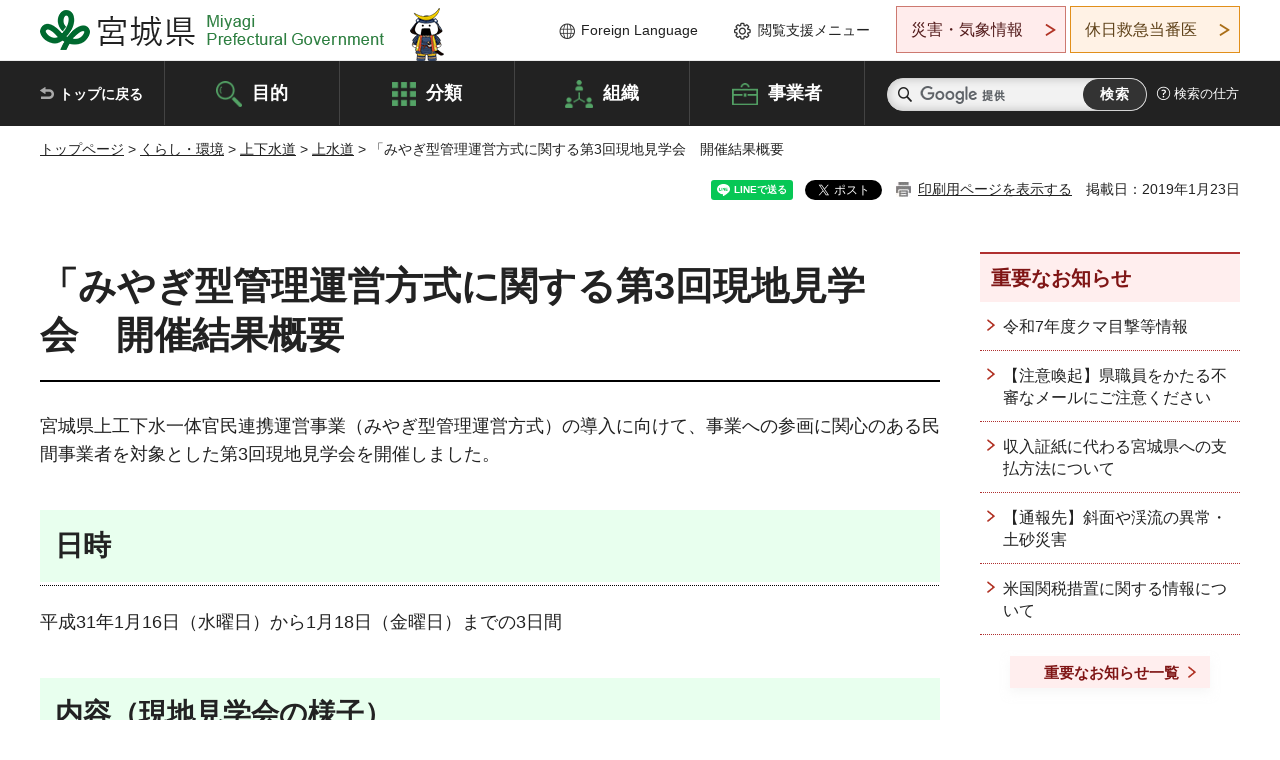

--- FILE ---
content_type: text/html
request_url: http://www.pref.miyagi.jp.cache.yimg.jp/soshiki/suido-kanri/3th-genchikengakukai.html
body_size: 30332
content:
<!doctype html>
<html lang="ja" xmlns:og="http://ogp.me/ns#" xmlns:fb="http://www.facebook.com/2008/fbml">
<head>
<meta charset="UTF-8">

<title>「みやぎ型管理運営方式に関する第3回現地見学会　開催結果概要 - 宮城県公式ウェブサイト</title>

<meta property="og:title" content="「みやぎ型管理運営方式に関する第3回現地見学会　開催結果概要">
<meta property="og:type" content="article">
<meta property="og:description" content="">
<meta property="og:url" content="https://www.pref.miyagi.jp/soshiki/suido-kanri/3th-genchikengakukai.html">
<meta property="og:image" content="https://www.pref.miyagi.jp/shared/images/sns/logo.jpg">
<meta property="og:site_name" content="宮城県">
<meta property="og:locale" content="ja_JP">
<meta name="author" content="宮城県">
<meta name="viewport" content="width=device-width, maximum-scale=3.0">
<meta name="format-detection" content="telephone=no">
<meta name="page_id" content="24775">
<link href="/shared/style/default.css" rel="stylesheet" type="text/css" media="all">
<link href="/shared/style/layout.css" rel="stylesheet" type="text/css" media="all">
<link href="/shared/templates/free/style/edit.css" rel="stylesheet" type="text/css" media="all">
<link href="/shared/style/tablet.css" rel="stylesheet" media="only screen and (min-width : 641px) and (max-width : 980px)" type="text/css" id="tmp_tablet_css" class="mc_css">
<link href="/shared/style/smartphone.css" rel="stylesheet" media="only screen and (max-width : 640px)" type="text/css" class="mc_css">
<link href="/shared/templates/free/style/edit_sp.css" rel="stylesheet" media="only screen and (max-width : 640px)" type="text/css" class="mc_css">
<link href="/shared/images/favicon/favicon.ico" rel="shortcut icon" type="image/vnd.microsoft.icon">
<link href="/shared/images/favicon/apple-touch-icon-precomposed.png" rel="apple-touch-icon-precomposed">
<script src="/shared/js/jquery.js"></script>
<script src="/shared/js/setting.js"></script>
<script src="/shared/js/page_print.js"></script>
<script src="/shared/js/readspeaker.js"></script>
<script src="/shared/js/gtag.js"></script>




</head>
<body class="format_free no_javascript">

<noscript><iframe src="https://www.googletagmanager.com/ns.html?id=GTM-PS9C6B9" height="0" width="0" style="display:none;visibility:hidden" title="Google Tag Manager"></iframe></noscript>

<div id="fb-root"></div>
<script async defer crossorigin="anonymous" src="https://connect.facebook.net/ja_JP/sdk.js#xfbml=1&version=v12.0"></script>
<script src="/shared/js/init.js"></script>
<div id="tmp_wrapper">
<noscript>
<p>このサイトではJavaScriptを使用したコンテンツ・機能を提供しています。JavaScriptを有効にするとご利用いただけます。</p>
</noscript>
<p><a href="#tmp_honbun" class="skip">本文へスキップします。</a></p>

<header id="tmp_header">
<div class="container">
<div id="tmp_hlogo">
<p><a href="/index.html"><span>宮城県 Miyagi Prefectural Government</span></a></p>
</div>
<ul id="tmp_hnavi_s">
	<li id="tmp_hnavi_lmenu"><a href="https://miyagi-bousai.my.salesforce-sites.com/">災害・気象情報</a></li>
	<li id="tmp_hnavi_mmenu"><a href="javascript:void(0);">閲覧支援</a></li>
	<li id="tmp_hnavi_rmenu"><a href="javascript:void(0);">検索メニュー</a></li>
</ul>
<div id="tmp_means">
<div id="tmp_setting">
<ul>
	<li class="func_language"><a href="/soshiki/kohou/foreign.html" lang="en">Foreign Language</a></li>
	<li class="func_browser"><a href="javascript:void(0);">閲覧支援メニュー</a>
	<div class="support_dropdown">
	<ul>
		<li id="readspeaker_button1" class="func_read rs_skip"><a accesskey="L" href="//app-eas.readspeaker.com/cgi-bin/rsent?customerid=9180&amp;lang=ja_jp&amp;readid=tmp_main,tmp_update&amp;url=" onclick="readpage(this.href, 'tmp_readspeaker'); return false;" rel="nofollow" class="rs_href">音声読み上げ</a></li>
		<li class="func_fsize"><a href="/moji.html">文字サイズ・色合い変更</a></li>
		<li class="func_fclose">
		<p class="close_btn_sub"><a href="javascript:void(0);"><span>閉じる</span></a></p>
		</li>
	</ul>
	</div>
	</li>
</ul>
</div>
<div class="emergency_aside">
<ul>
	<li class="link_emergency"><a href="https://miyagi-bousai.my.salesforce-sites.com/">災害・気象情報</a>
	<div class="disaster_dropdown">
	<div class="disaster_outer">
	<div class="disaster_inner">
	<div class="disaster_ttl">
	<p class="disaster_label">宮城県災害・気象情報</p>
	</div>
	<div class="disaster_row">
	<div class="disaster_entries">
	<div class="entries_box"><!--entries_box--></div>
	</div>
	<div class="disaster_parameter">
	<p><a href="https://miyagi-bousai.my.salesforce-sites.com/">宮城県防災情報<br>
	ポータルサイト</a></p>
	</div>
	</div>
	</div>
	<p class="close_btn_sub"><a href="javascript:void(0);"><span>閉じる</span></a></p>
	</div>
	</div>
	</li>
	<li id="tmp_link_safety_btn" class="link_safety"><a href="http://www.mmic.or.jp/holidoc/">休日救急当番医</a></li>
</ul>
</div>
</div>
</div>
</header>
<div id="tmp_sma_menu">
<div id="tmp_sma_lmenu" class="wrap_sma_sch">
<div id="tmp_sma_emergency"></div>
<p class="close_btn"><a href="javascript:void(0);"><span>閉じる</span></a></p>
</div>
<div id="tmp_sma_mmenu" class="wrap_sma_sch">
<div id="tmp_sma_func"></div>
<p class="close_btn"><a href="javascript:void(0);"><span>閉じる</span></a></p>
</div>
<div id="tmp_sma_rmenu" class="wrap_sma_sch">
<div id="tmp_sma_cnavi">
<div class="sma_wrap">
<div class="container">
<div id="tmp_sma_purpose">
<div id="tmp_sma_purpose_ttl">
<p>目的から探す</p>
</div>
<div id="tmp_sma_purpose_cnt">
<ul>
	<li class="list1"><a href="/life/sub/3/index.html"><span>助成・融資・支援</span></a></li>
	<li class="list2"><a href="/life/sub/5/index.html"><span>申請・手続き</span></a></li>
	<li class="list3"><a href="/life/sub/8/index.html"><span>資格・試験</span></a></li>
	<li class="list4"><a href="/life/sub/10/index.html"><span>施設</span></a></li>
	<li class="list5"><a href="/life/sub/6/index.html"><span>許認可・届出</span></a></li>
	<li class="list6"><a href="/life/sub/11/index.html"><span>計画・施策</span></a></li>
	<li class="list7"><a href="/life/sub/13/index.html"><span>条例・制度</span></a></li>
	<li class="list8"><a href="/cgi-bin/event_cal_multi/calendar.cgi?type=2"><span>イベント・会議・募集</span></a></li>
	<li class="list10"><a href="/soshiki/toukei/toukei-link.html"><span>統計情報</span></a></li>
	<li class="list11"><a href="/soshiki/jyoho/digimch2.html"><span>デジタルみやぎ</span></a></li>
	<li class="list9"><a href="/site/gyoseisabisu/soudan-index.html"><span>相談窓口</span></a></li>
	<li class="list12"><a href="/site/gyoseisabisu/list1840.html"><span>パブリックコメント</span></a></li>
</ul>
</div>
</div>
<div id="classify_load"></div>
<div class="search_by_mb">
<ul>
	<li><a href="/soshiki/index.html">組織から探す</a></li>
	<li><a href="/site/jigyousha/index.html">事業者の方へ</a></li>
</ul>
</div>
<div class="big_banner_block">
<div class="big_banner">
<div class="big_banner_cnt">
<div class="big_banner_img">
<p><img alt="MIYAGI＋iRO 宮城十色" height="136" src="/shared/images/icon/miyagi_img.png" width="623"></p>
</div>
<div class="big_banner_link">
<p><a href="/site/miyagitoiro/index.html"><span class="show_row_sp">自然や歴史・文化から、<br>
食や暮らしに至るまで。</span> <span class="show_row_sp">あなたにとってきっとプラスになる、<br>
色とりどりの出会いがここにはあります。</span></a></p>
</div>
</div>
</div>
</div>
<div class="progress_mb">
<p><a href="/site/progress_miyagi/index.html"><span class="progress_txt_lg">PROGRESS MIYAGI</span> <span class="progress_txt_sm">富県躍進！持続可能な未来のための</span> <span class="progress_txt_md">8つの「つくる」</span></a></p>
</div>
</div>
</div>
</div>
<p class="close_btn"><a href="javascript:void(0);"><span>閉じる</span></a></p>
</div>
</div>


<div id="tmp_gnavi">
<div class="container">
<nav class="gnavi">
<ul>
	<li class="glist1"><a href="/index.html">トップに戻る</a></li>
	<li class="glist2"><a href="/purpose/index.html">目的</a></li>
	<li class="glist3"><a href="/life/index.html">分類</a></li>
	<li class="glist4"><a href="/soshiki/index.html">組織</a></li>
	<li class="glist5"><a href="/site/jigyousha/index.html">事業者</a></li>
</ul>
</nav>
<div class="region_search">
<div class="search_main">
<div class="search_col">
<div id="tmp_search">
<form action="/search/result.html" id="tmp_gsearch" name="tmp_gsearch">
<div class="wrap_sch_box">
<p class="sch_ttl"><label for="tmp_query">サイト内検索</label></p>
<p class="sch_box"><input id="tmp_query" name="q" size="31" type="text"></p>
</div>
<div class="wrap_sch_box">
<p class="sch_btn"><input id="tmp_func_sch_btn" name="sa" type="submit" value="検索"></p>
<p id="tmp_sma_search_hidden"><input name="cx" type="hidden" value="012929880180916967553:uytuafkv600"> <input name="ie" type="hidden" value="UTF-8"> <input name="cof" type="hidden" value="FORID:9"></p>
</div>
</form>
</div>
</div>
</div>
<div class="search_right">
<div class="how_to_search">
<p><a href="/search/shikata.html">検索の仕方</a></p>
</div>
</div>
</div>
</div>
</div>

<div id="tmp_wrapper2" class="container">
<div id="tmp_wrap_navigation">
<div id="tmp_pankuzu">
<p><a href="/index.html">トップページ</a> &gt; <a href="/life/1/index.html">くらし・環境</a> &gt; <a href="/life/1/59/index.html">上下水道</a> &gt; <a href="/life/1/59/3/index.html">上水道</a> &gt; 「みやぎ型管理運営方式に関する第3回現地見学会　開催結果概要</p>
</div>
<div id="tmp_wrap_custom_update">
<div id="tmp_custom_update">

<div id="tmp_social_plugins"><div class="social_media_btn line_btn">
<div data-lang="ja" data-type="share-a" data-ver="3" data-url="https://www.pref.miyagi.jp/soshiki/suido-kanri/3th-genchikengakukai.html" data-color="default" data-size="small" data-count="false" style="display: none;" class="line-it-button"></div>
<script src="https://www.line-website.com/social-plugins/js/thirdparty/loader.min.js" async="async" defer="defer"></script>
</div><div class="social_media_btn facebook_btn">
<div data-href="https://www.pref.miyagi.jp/soshiki/suido-kanri/3th-genchikengakukai.html" data-layout="button" data-size="small" data-mobile-iframe="true" class="fb-share-button"><a target="_blank" href="https://www.facebook.com/sharer/sharer.php?u=https%3A%2F%2Fdevelopers.facebook.com%2Fdocs%2Fplugins%2F&amp;src=sdkpreparse" class="fb-xfbml-parse-ignore">シェア</a></div>
</div><div class="social_media_btn twitter_btn">
<a href="https://twitter.com/share?ref_src=twsrc%5Etfw" data-show-count="false" data-url="https://www.pref.miyagi.jp/soshiki/suido-kanri/3th-genchikengakukai.html" data-text="「みやぎ型管理運営方式に関する第3回現地見学会　開催結果概要" data-lang="ja" class="twitter-share-button">ツイート</a><script async src="https://platform.twitter.com/widgets.js" charset="utf-8"></script>
</div></div>
<p id="tmp_print"></p>
<p id="tmp_update">掲載日：2019年1月23日</p>

</div>
</div>
</div>
<div id="tmp_wrap_main" class="column_rnavi">
<div id="tmp_main">
<div class="wrap_col_main">
<div class="col_main">
<p id="tmp_honbun" class="skip rs_skip">ここから本文です。</p>
<div id="tmp_readspeaker" class="rs_preserve rs_skip rs_splitbutton rs_addtools rs_exp"></div>
<div id="tmp_contents">



<h1>「みやぎ型管理運営方式に関する第3回現地見学会　開催結果概要</h1>
<p>宮城県上工下水一体官民連携運営事業（みやぎ型管理運営方式）の導入に向けて、事業への参画に関心のある民間事業者を対象とした第3回現地見学会を開催しました。</p>
<h2>日時</h2>
<p>平成31年1月16日（水曜日）から1月18日（金曜日）までの3日間</p>
<h2>内容（現地見学会の様子）</h2>
<p>1日目は大梶浄水場（工業用水道管理事務所）、2日目は仙塩浄化センター、3日目は県南浄化センターを対象として、1日あたり2回の浄水場見学及び意見交換を実施しました。</p>
<p>3日間で、延べ245名（47社）の皆様に参加いただきました。</p>
<h3>1日目　大梶浄水場（工業用水道管理事務所）</h3>
<p><img alt="大梶1" height="225" src="/images/24775/641525.jpg" width="300">　<img alt="大梶2" height="225" src="/images/24775/641529.jpg" width="300"></p>
<p><img alt="大梶3" height="225" src="/images/24775/641527.jpg" width="300">　<img alt="大梶4" height="225" src="/images/24775/641530.jpg" width="300"></p>
<h3>2日目　仙塩浄化センター</h3>
<p><img alt="仙塩浄化センター1" height="225" src="/images/24775/641531.jpg" width="300">　<img alt="仙塩浄化センター2" height="225" src="/images/24775/641532.jpg" width="300"></p>
<p><img alt="仙塩浄化センター3" height="225" src="/images/24775/641533.jpg" width="300">　<img alt="仙塩浄化センター4" height="225" src="/images/24775/641534.jpg" width="300"></p>
<h3>3日目 県南浄化センター</h3>
<p><img alt="県南浄化センター1" height="225" src="/images/24775/641535.jpg" width="300">　<img alt="県南浄化センター2" height="225" src="/images/24775/641536.jpg" width="300"></p>
<p><img alt="県南浄化センター3" height="225" src="/images/24775/641537.jpg" width="300">　<img alt="県南浄化センター4" height="225" src="/images/24775/641538.jpg" width="300"></p>


<ul id="tag_list" class="tag_list">
	<li ><a href="/cgi-bin/tag/tag.cgi?tag_id=60107">計画・施策(上下水道)</a></li>
</ul>




</div>
<div id="tmp_inquiry">
<div id="tmp_inquiry_ttl">
<p>お問い合わせ先</p>
</div>
<div id="tmp_inquiry_cnt">
<form method="post" action="https://www.pref.miyagi.jp/cgi-bin/simple_faq/form.cgi">
<div class="inquiry_parts">
<p>
<a href="/soshiki/suido-kanri/index.html">水道経営課水道経営管理班</a></p>
<p>宮城県仙台市青葉区本町3丁目8番1号</p>
<p>電話番号：022-211-3430</p>
<p>ファックス番号：022-211-3499</p>
<p class="inquiry_btn"><input value="お問い合わせフォーム" type="submit"></p>
</div>
<p>
<input type="hidden" name="code" value="018002005">
<input type="hidden" name="dept" value="9504:9670:8674:8840:8342:8674:8840:5271:9255:9421:8342:8425:3777:9006:8674:10002:8010:8508:8674:3777:8923:8508:3777:8757:9255">
<input type="hidden" name="page" value="/soshiki/suido-kanri/3th-genchikengakukai.html">
<input type="hidden" name="ENQ_RETURN_MAIL_SEND_FLG" value="1">
<input type="hidden" name="publish_ssl_flg" value="1">
</p>
</form>
</div>
</div>

<div id="tmp_feedback">
<div id="tmp_feedback_ttl">
<p>より良いウェブサイトにするためにみなさまのご意見をお聞かせください</p>
</div>
<div id="tmp_feedback_cnt">
<form action="/cgi-bin/feedback/feedback.cgi" id="feedback" method="post">
<p><input name="page_id" type="hidden" value="24775"> <input name="page_title" type="hidden" value="「みやぎ型管理運営方式に関する第3回現地見学会　開催結果概要"> <input name="page_url" type="hidden" value="https://www.pref.miyagi.jp/soshiki/suido-kanri/3th-genchikengakukai.html"> <input name="item_cnt" type="hidden" value="2"></p>
<fieldset><legend>このページの情報は役に立ちましたか？</legend>
<p><input id="que1_1" name="item_1" type="radio" value="役に立った"> <label for="que1_1">1：役に立った</label></p>
<p><input id="que1_2" name="item_1" type="radio" value="ふつう"> <label for="que1_2">2：ふつう</label></p>
<p><input id="que1_3" name="item_1" type="radio" value="役に立たなかった"> <label for="que1_3">3：役に立たなかった</label></p>
</fieldset>
<p><input name="label_1" type="hidden" value="質問：このページの情報は役に立ちましたか？"> <input name="nes_1" type="hidden" value="0"> <input name="img_1" type="hidden"> <input name="img_alt_1" type="hidden"> <input name="mail_1" type="hidden" value="0"></p>
<fieldset><legend>このページの情報は見つけやすかったですか？</legend>
<p><input id="que2_1" name="item_2" type="radio" value="見つけやすかった"> <label for="que2_1">1：見つけやすかった</label></p>
<p><input id="que2_2" name="item_2" type="radio" value="ふつう"> <label for="que2_2">2：ふつう</label></p>
<p><input id="que2_3" name="item_2" type="radio" value="見つけにくかった"> <label for="que2_3">3：見つけにくかった</label></p>
</fieldset>
<p><input name="label_2" type="hidden" value="質問：このページの情報は見つけやすかったですか？"> <input name="nes_2" type="hidden" value="0"> <input name="img_2" type="hidden"> <input name="img_alt_2" type="hidden"> <input name="mail_2" type="hidden" value="0"></p>
<p class="submit"><input type="submit" value="送信"></p>
</form>
</div>
</div>

</div>
</div>
<div class="wrap_col_rgt_navi">
<div class="col_rgt_navi">

<div class="rnavi_oshirase">
<div class="oshirase_ttl">
<p>重要なお知らせ</p>
</div>
<div class="oshirase_btn"><a href="/juyo/index.html">重要なお知らせ一覧</a></div>
</div>
<div id="tmp_wrap_recommend" class="rs_preserve">
<div id="tmp_recommend">
<div id="tmp_recommend_ttl">
<p>こちらのページも読まれています</p>
</div>
<div id="tmp_recommend_cnt">&nbsp;</div>
</div>
</div>
<script type="text/javascript" src="/shared/system/js/recommend/recommend.js"></script>


<div class="lnavi_func">
<div class="lnavi_ttl">
<p class="lnavi_cate_sch">同じカテゴリから探す</p>
<p><a href="/life/1/59/3/index.html">上水道</a></p>
</div>
<div class="lnavi_cnt">
<ul>
<li><a href="/soshiki/os-kousui/planandresult.html">水質検査計画と検査結果【大崎広域水道事務所】</a></li>
<li><a href="/soshiki/ss-kousui/suisitu-top.html">仙南・仙塩広域水道の水質</a></li>
<li><a href="/soshiki/ss-kousui/housyanousokuteikekka.html">南部山浄水場関連放射能測定結果</a></li>
<li><a href="/soshiki/os-kousui/suidounenpou.html">大崎広域水道事務所の水道事業年報</a></li>
<li><a href="/soshiki/ss-kousui/suidozigyonenpo.html">仙南・仙塩広域水道事務所の水道事業年報</a></li>
<li><a href="/soshiki/os-kousui/radioactive.html">放射能測定結果【大崎広域水道事務所】</a></li>
<li><a href="/soshiki/ss-kousui/jigyougaiyou.html">仙南・仙塩広域水道事務所の事業概要</a></li>
<li><a href="/soshiki/ss-kousui/r7kinkyukyusuiyunitto-kunren.html">令和7年度緊急給水装置設置訓練を実施しました【仙南・仙塩広域水道事務所】</a></li>
<li><a href="/soshiki/os-kousui/20251029rousui.html">令和7年10月29日発生-漏水対応状況</a></li>
<li><a href="/soshiki/ko-suidou/sinsei1.html">工業用水利用開始までの流れ</a></li>
<li><a href="/soshiki/os-kousui/2015ishuumitaiou-2.html">異臭味対応情報</a></li>
<li><a href="/soshiki/os-kousui/20250911rousui.html">令和7年9月11日発生-漏水対応状況</a></li>
<li><a href="/soshiki/tosikan/suidokoikika.html">水道事業の広域化への取組について</a></li>
<li><a href="/soshiki/ss-kousui/r7kigyokyokusogobosaikunren.html">令和7年度企業局総合防災訓練を実施しました【仙南・仙塩広域水道事務所】</a></li>
<li><a href="/soshiki/os-kousui/jigyougaiyou.html">大崎広域水道事務所事業概要</a></li>
<li><a href="/soshiki/tosikan/suido/r7-proposal.html">「令和7年度衛星を活用した水道管路の漏水調査業務」の企画提案募集について</a></li>
<li><a href="/soshiki/os-kousui/20250222rousui.html">令和7年2月22日発生-漏水対応状況</a></li>
<li><a href="/soshiki/ko-suidou/sinsei.html">各種申請等様式【仙塩・仙台圏工業用水道】</a></li>
<li><a href="/soshiki/ss-kousui/goudoukunren/reiwa6nen.html">令和6年度芋沢受水非常用送水施設合同訓練に参加しました【仙南・仙塩広域水道事務所】</a></li>
<li><a href="/soshiki/tosikan/suido/eiseikatsuyou.html">「令和6年度衛星を活用した水道管路の漏水調査業務」の企画提案募集について</a></li>
<li><a href="/soshiki/ss-kousui/r6damclean.html">「水道水源七ヶ宿ダム湖畔クリーン作戦2024」を実施しました</a></li>
<li><a href="/soshiki/ko-suidou/info.html">水質データ【仙塩・仙台圏工業用水道】</a></li>
<li><a href="/soshiki/ss-kousui/jimusyoannnai.html">事務所案内</a></li>
<li><a href="/soshiki/tosikan/wideareaalingment_case.html">広域連携に関する具体的な取組について</a></li>
<li><a href="/soshiki/tosikan/suido-widearea-plan-pub-rslt.html">「宮城県水道広域化推進プラン（中間案）」に対する意見提出手続（パブリックコメント）の結果と御意見・御提言に対する宮城県の考え方</a></li>
<li><a href="/soshiki/os-kousui/suisitu04.html">おいしい水の条件</a></li>
<li><a href="/soshiki/tosikan/suido/r6-suidokouikika.html">「令和6年度宮城県水道基盤強化計画策定に向けた検討推進業務委託」の企画提案を募集します</a></li>
<li><a href="/soshiki/ss-kousui/kinkyukyusuiyunitto-kunren.html">令和6年度緊急給水装置設置訓練を実施しました【仙南・仙塩広域水道事務所】</a></li>
<li><a href="/soshiki/ss-kousui/kinsetukouji.html">送水管の近くで工事を施工する場合の手続</a></li>
<li><a href="/soshiki/tosikan/ogawara_murata.html">大河原町及び村田町の水道事業における安定的な水供給に向けた相互連携協力に関する基本協定</a></li>
<li><a href="/soshiki/tosikan/leaksurvey_agreement.html">衛星を活用した水道管路の漏水調査業務の共同発注に関する基本合意（R6.3.19）</a></li>
<li><a href="/soshiki/ss-kousui/zaosanhunka-kunren.html">令和5年度蔵王山噴火時対応訓練を実施しました【仙南・仙塩広域水道事務所】</a></li>
<li><a href="/soshiki/ko-suidou/how-to.html">案内パンフレット【仙塩・仙台圏工業用水道】</a></li>
<li><a href="/soshiki/ko-suidou/user.html">利用されている皆様へのお知らせとおねがい【仙塩・仙台圏工業用水道】</a></li>
<li><a href="/soshiki/ko-suidou/start-use.html">新規利用申込みから利用開始まで【工業用水道】</a></li>
<li><a href="/soshiki/ko-suidou/build-cost.html">利用者側で必要となる施設【工業用水道】</a></li>
<li><a href="/soshiki/suido-kanri/suido-ryokin.html">大崎広域水道事業及び仙南・仙塩広域水道事業の料金改定について</a></li>
<li><a href="/soshiki/suido-kanri/suidou-yousui-kyoukyuu.html">水道用水供給事業とは</a></li>
<li><a href="/soshiki/suido-kanri/performanceindicator.html">広域水道事業の業務指標（PI）の算定結果</a></li>
<li><a href="/soshiki/ss-kousui/rousuikunlen/rousuikunren.html">令和5年度漏水事故対応訓練を実施しました【仙南・仙塩広域水道事務所】</a></li>
<li><a href="/soshiki/ss-kousui/hokannjoukyou.html">浄水発生土(指定廃棄物)保管状況</a></li>
<li><a href="/soshiki/ss-kousui/kids21.html">仙南・仙塩広域水道ではどれくらいの量の水をつくっているのかな？</a></li>
<li><a href="/soshiki/ss-kousui/kids22.html">仙南・仙塩広域水道の送水管の長さはどのくらいかな？</a></li>
<li><a href="/soshiki/ss-kousui/kids23.html">仙南・仙塩広域水道の送水管の太さはどのくらいかな？</a></li>
<li><a href="/soshiki/ko-suidou/bill.html">工業用水の料金【仙塩・仙台圏工業用水道】</a></li>
<li><a href="/soshiki/ko-suidou/qanda.html">Q＆A【仙塩・仙台圏工業用水道】</a></li>
<li><a href="/soshiki/ko-suidou/housyanou.html">放射能測定結果【仙塩工業用水道】</a></li>
<li><a href="/soshiki/ko-suidou/conf.html">上水と工水の料金比較【仙塩・仙台圏工業用水道】</a></li>
<li><a href="/soshiki/ko-suidou/gaiyou.html">概要及び用途【仙塩・仙台圏工業用水道】</a></li>
<li><a href="/soshiki/ko-suidou/kyougikijyun.html">地下埋設協議基準【仙塩・仙台圏工業用水道】</a></li>
</ul>
</div>
</div>

</div>
</div>
</div>

<div id="tmp_purpose">
<div id="tmp_purpose_ttl">
<p>目的から探す</p>
</div>
<div id="tmp_purpose_cnt">
<ul>
	<li class="list1"><a href="/life/sub/3/index.html"><span>助成・融資・支援</span></a></li>
	<li class="list2"><a href="/life/sub/5/index.html"><span>申請・手続き</span></a></li>
	<li class="list3"><a href="/life/sub/8/index.html"><span>資格・試験</span></a></li>
	<li class="list4"><a href="/life/sub/10/index.html"><span>施設</span></a></li>
	<li class="list5"><a href="/life/sub/6/index.html"><span>許認可・届出</span></a></li>
	<li class="list6"><a href="/life/sub/11/index.html"><span>計画・施策</span></a></li>
	<li class="list7"><a href="/life/sub/13/index.html"><span>条例・制度</span></a></li>
	<li class="list8"><a href="/cgi-bin/event_cal_multi/calendar.cgi?type=2"><span>イベント・会議・募集</span></a></li>
	<li class="list10"><a href="/soshiki/toukei/toukei-link.html"><span>統計情報</span></a></li>
	<li class="list11"><a href="/soshiki/jyoho/digimch2.html"><span>デジタルみやぎ</span></a></li>
	<li class="list9"><a href="/site/gyoseisabisu/soudan-index.html"><span>相談窓口</span></a></li>
	<li class="list12"><a href="/soshiki/kohou/publiccmentitiran.html"><span>パブリックコメント</span></a></li>
</ul>
</div>
</div>
<div id="tmp_pickup_bnr">
<div class="pickup_bnr">
<div class="big_banner_block">
<div class="big_banner">
<div class="big_banner_cnt">
<div class="big_banner_img">
<p><img alt="MIYAGI＋iRO 宮城十色" height="136" src="/shared/images/icon/miyagi_img.png" width="623"></p>
</div>
<div class="big_banner_link">
<p class="used_bg_img"><a href="/site/miyagitoiro/index.html"><span class="show_row_sp">自然や歴史・文化から、<br>
食や暮らしに至るまで。</span> <span class="show_row_sp">あなたにとってきっとプラスになる、<br>
色とりどりの出会いがここにはあります。</span> </a></p>
</div>
</div>
</div>
</div>
</div>
<div class="pickup_bnr">
<div class="progress_mb">
<p><a href="/site/progress_miyagi/index.html"><span class="progress_txt_lg">PROGRESS MIYAGI</span> <span class="progress_txt_sm">富県躍進！持続可能な未来のための</span> <span class="progress_txt_md">8つの「つくる」</span> </a></p>
</div>
</div>
</div>


<div id="tmp_retrieval">
<div id="tmp_retrieval_ttl">
<p class="ttl_en">information retrieval</p>
<p>このページに知りたい情報がない場合は</p>
</div>
<div id="tmp_retrieval_cnt">
<div class="search_func">
<ul>
	<li class="search_list1"><a href="/purpose/index.html"><span>目的から探す</span></a></li>
	<li class="search_list2"><a href="/life/index.html"><span>分類から探す</span></a></li>
	<li class="search_list3"><a href="/soshiki/index.html"><span>組織から探す</span></a></li>
	<li class="search_list4"><a href="/site/jigyousha/index.html"><span>事業者の方へ</span></a></li>
</ul>
</div>
<div id="tmp_fsearch">
<div class="search_inner">
<div class="search_form_box">
<form action="/search/result.html" id="tmp_fsearch_form" name="tmp_fsearch_form">
<div class="fsearch_wrap">
<p class="sch_ttl"><label for="tmp_fquery">キーワードから探す</label></p>
<div class="wrap_sch_row">
<div class="wrap_sch_box">
<p class="sch_box"><label for="tmp_fquery" class="lbl_icon">&nbsp;</label> <input id="tmp_fquery" name="q" placeholder="カスタム検索" size="31" type="text"></p>
<p class="sch_btn"><input id="tmp_func_fsearch_btn" name="sa" type="submit" value="検索"></p>
<p id="tmp_fsearch_hidden"><input name="cx" type="hidden" value="012929880180916967553:uytuafkv600"> <input name="ie" type="hidden" value="UTF-8"><input name="cof" tabindex="-32768" type="hidden" value="FORID:9"></p>
</div>
</div>
</div>
</form>
</div>
<p class="search_link"><a href="/search/shikata.html">検索の仕方</a></p>
</div>
</div>
</div>
</div>

</div>
<div class="pnavi">
<p class="ptop"><a href="#tmp_header">ページの先頭に戻る</a></p>
</div>
</div>

<footer id="tmp_footer">
<div class="footer_wrap">
<div class="container">
<div class="footer_front">
<div class="footer_info">
<div class="footer_aside">
<div class="footer_logo">
<p><span>宮城県公式Webサイト</span></p>
</div>
<div class="company_num">
<p>法人番号8000020040002</p>
</div>
</div>
<div class="footer_cnt">
<address>
<p><span class="dis_code">〒980-8570</span>宮城県仙台市青葉区本町3丁目8番1号</p>
<p><span>電話番号：</span>022-211-2111</p>
<p>（受付時間 8時30分～17時15分）</p>
</address>
<div class="directional_button">
<ul>
	<li><a href="/site/access/index.html">県庁への行き方</a></li>
	<li><a href="/soshiki/kanzai/sub-c4.html">県庁県民駐車場</a></li>
</ul>
</div>
</div>
</div>
<div class="footer_nav">
<ul class="fnavi">
	<li><a href="/soshiki/kohou/site-riyou.html#a01">リンク・著作権・免責事項</a></li>
	<li><a href="/soshiki/kohou/site-riyou.html#a06">個人情報保護</a></li>
	<li><a href="/soshiki/kohou/accessibility.html">ウェブアクセシビリティへの配慮</a></li>
	<li><a href="/soshiki/kanzai/koukoku-top.html">広告掲載に関する情報</a></li>
	<li><a href="/soshiki/kohou/site-riyou.html">ホームページ全般に関する情報</a></li>
	<li><a href="/site/userguide/index.html">はじめての方へ</a></li>
	<li><a href="/sitemap.html">サイトマップ</a></li>
</ul>
</div>
</div>
</div>
</div>
<div class="prefectural_info">
<div class="container">
<p lang="en" class="copyright">Copyright &copy; Miyagi Prefectural Government<br>
All Rights Reserved.</p>
</div>
</div>
</footer>
</div>
<script src="/shared/js/function.js"></script>
<script src="/shared/js/main.js"></script>
<script src="/shared/system/js/recommend/recommend.js"></script>
</body>
</html>


--- FILE ---
content_type: text/html; charset=UTF-8
request_url: http://www.pref.miyagi.jp.cache.yimg.jp/cgi-bin/recommend/handle_get/get_recommend.php?page_id=24775&limit=5
body_size: 357
content:
{"status":"success","results":"<ul><li><a href=\"https:\/\/www.pref.miyagi.jp\/soshiki\/ko-suidou\/how-to.html\">\u6848\u5185\u30d1\u30f3\u30d5\u30ec\u30c3\u30c8\u3010\u4ed9\u5869\u30fb\u4ed9\u53f0\u570f\u5de5\u696d\u7528\u6c34\u9053\u3011<\/a><\/li><\/ul>"}

--- FILE ---
content_type: text/html; charset=UTF-8
request_url: http://www.pref.miyagi.jp.cache.yimg.jp/cgi-bin/recommend/handle_get/get_recommend.php?page_id=24775&limit=5
body_size: 357
content:
{"status":"success","results":"<ul><li><a href=\"https:\/\/www.pref.miyagi.jp\/soshiki\/ko-suidou\/how-to.html\">\u6848\u5185\u30d1\u30f3\u30d5\u30ec\u30c3\u30c8\u3010\u4ed9\u5869\u30fb\u4ed9\u53f0\u570f\u5de5\u696d\u7528\u6c34\u9053\u3011<\/a><\/li><\/ul>"}